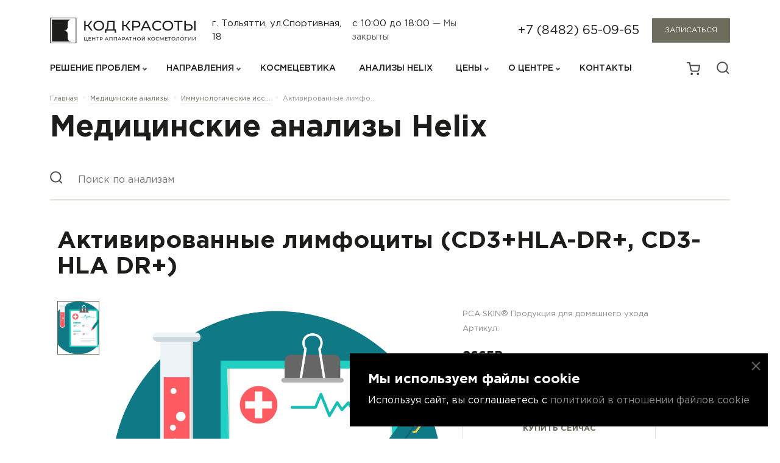

--- FILE ---
content_type: text/html; charset=UTF-8
request_url: https://bc.clinic/analysis_catalog/immunologicheskie-issledovaniya/aktivirovannye-limfotsity-cd3-hla-dr-cd3-hla-dr-/
body_size: 82252
content:
<!doctype html>
<html lang="ru">

<head>
	<meta http-equiv="Content-Type" content="text/html; charset=UTF-8" />
<meta name="keywords" content="Медицинские анализы, Хеликс, Helix, Общеклинические исследования, Биохимические исследования, Аллергологические исследования, Генетические исследования, Иммунологические исследования, Комплексные генетические исследования, Серологические и иммунохимические исследования, Молекулярная диагностика, Аутоиммунные заболевания, Микробиологические исследования, Исследования уровня гормонов и онкомаркеров" />
<meta name="description" content="Лабораторная служба Helix в партнерстве с центром косметологии Код Красоты" />
<link href="https://cdn.jsdelivr.net/npm/bootstrap@5.0.2/dist/css/bootstrap.min.css" type="text/css"  rel="stylesheet" />
<link href="https://unpkg.com/swiper/swiper-bundle.min.css" type="text/css"  rel="stylesheet" />
<link href="/bitrix/js/ui/design-tokens/dist/ui.design-tokens.css?171938677626358" type="text/css"  rel="stylesheet" />
<link href="/bitrix/js/ui/fonts/opensans/ui.font.opensans.css?16666853842555" type="text/css"  rel="stylesheet" />
<link href="/bitrix/js/main/popup/dist/main.popup.bundle.css?169036104129861" type="text/css"  rel="stylesheet" />
<link href="/bitrix/css/main/themes/blue/style.css?1659950260386" type="text/css"  rel="stylesheet" />
<link href="/local/templates/beauty_code/components/bitrix/catalog.search/analysis_catalog/style.css?1659950215163" type="text/css"  rel="stylesheet" />
<link href="/local/templates/beauty_code/components/bitrix/catalog/analysis_catalog/style.css?16599502151122" type="text/css"  rel="stylesheet" />
<link href="/local/templates/beauty_code/components/bitrix/catalog.element/analis/style.css?165995021524814" type="text/css"  rel="stylesheet" />
<link href="/local/templates/beauty_code/components/bitrix/catalog.element/analis/themes/blue/style.css?16599502151064" type="text/css"  rel="stylesheet" />
<link href="/local/templates/beauty_code/libs/owlcarousel/owl.carousel.min.css?16599502153351" type="text/css"  data-template-style="true"  rel="stylesheet" />
<link href="/local/templates/beauty_code/libs/owlcarousel/owl.theme.default.min.css?16599502151013" type="text/css"  data-template-style="true"  rel="stylesheet" />
<link href="/local/templates/beauty_code/css/style.css?1749153723283727" type="text/css"  data-template-style="true"  rel="stylesheet" />
<link href="/local/templates/beauty_code/components/bitrix/sale.basket.basket.line/basket_icons/style.css?16599502154470" type="text/css"  data-template-style="true"  rel="stylesheet" />
<link href="/local/templates/beauty_code/styles.css?1731509532787" type="text/css"  data-template-style="true"  rel="stylesheet" />
<script>if(!window.BX)window.BX={};if(!window.BX.message)window.BX.message=function(mess){if(typeof mess==='object'){for(let i in mess) {BX.message[i]=mess[i];} return true;}};</script>
<script>(window.BX||top.BX).message({"JS_CORE_LOADING":"Загрузка...","JS_CORE_NO_DATA":"- Нет данных -","JS_CORE_WINDOW_CLOSE":"Закрыть","JS_CORE_WINDOW_EXPAND":"Развернуть","JS_CORE_WINDOW_NARROW":"Свернуть в окно","JS_CORE_WINDOW_SAVE":"Сохранить","JS_CORE_WINDOW_CANCEL":"Отменить","JS_CORE_WINDOW_CONTINUE":"Продолжить","JS_CORE_H":"ч","JS_CORE_M":"м","JS_CORE_S":"с","JSADM_AI_HIDE_EXTRA":"Скрыть лишние","JSADM_AI_ALL_NOTIF":"Показать все","JSADM_AUTH_REQ":"Требуется авторизация!","JS_CORE_WINDOW_AUTH":"Войти","JS_CORE_IMAGE_FULL":"Полный размер"});</script>

<script src="/bitrix/js/main/core/core.js?1719386805498410"></script>

<script>BX.Runtime.registerExtension({"name":"main.core","namespace":"BX","loaded":true});</script>
<script>BX.setJSList(["\/bitrix\/js\/main\/core\/core_ajax.js","\/bitrix\/js\/main\/core\/core_promise.js","\/bitrix\/js\/main\/polyfill\/promise\/js\/promise.js","\/bitrix\/js\/main\/loadext\/loadext.js","\/bitrix\/js\/main\/loadext\/extension.js","\/bitrix\/js\/main\/polyfill\/promise\/js\/promise.js","\/bitrix\/js\/main\/polyfill\/find\/js\/find.js","\/bitrix\/js\/main\/polyfill\/includes\/js\/includes.js","\/bitrix\/js\/main\/polyfill\/matches\/js\/matches.js","\/bitrix\/js\/ui\/polyfill\/closest\/js\/closest.js","\/bitrix\/js\/main\/polyfill\/fill\/main.polyfill.fill.js","\/bitrix\/js\/main\/polyfill\/find\/js\/find.js","\/bitrix\/js\/main\/polyfill\/matches\/js\/matches.js","\/bitrix\/js\/main\/polyfill\/core\/dist\/polyfill.bundle.js","\/bitrix\/js\/main\/core\/core.js","\/bitrix\/js\/main\/polyfill\/intersectionobserver\/js\/intersectionobserver.js","\/bitrix\/js\/main\/lazyload\/dist\/lazyload.bundle.js","\/bitrix\/js\/main\/polyfill\/core\/dist\/polyfill.bundle.js","\/bitrix\/js\/main\/parambag\/dist\/parambag.bundle.js"]);
</script>
<script>BX.Runtime.registerExtension({"name":"fx","namespace":"window","loaded":true});</script>
<script>BX.Runtime.registerExtension({"name":"ui.design-tokens","namespace":"window","loaded":true});</script>
<script>BX.Runtime.registerExtension({"name":"ui.fonts.opensans","namespace":"window","loaded":true});</script>
<script>BX.Runtime.registerExtension({"name":"main.popup","namespace":"BX.Main","loaded":true});</script>
<script>BX.Runtime.registerExtension({"name":"popup","namespace":"window","loaded":true});</script>
<script type="extension/settings" data-extension="currency.currency-core">{"region":"ru"}</script>
<script>BX.Runtime.registerExtension({"name":"currency.currency-core","namespace":"BX.Currency","loaded":true});</script>
<script>BX.Runtime.registerExtension({"name":"currency","namespace":"window","loaded":true});</script>
<script>(window.BX||top.BX).message({"LANGUAGE_ID":"ru","FORMAT_DATE":"DD.MM.YYYY","FORMAT_DATETIME":"DD.MM.YYYY HH:MI:SS","COOKIE_PREFIX":"BITRIX_SM","SERVER_TZ_OFFSET":"10800","UTF_MODE":"Y","SITE_ID":"s1","SITE_DIR":"\/","USER_ID":"","SERVER_TIME":1769274165,"USER_TZ_OFFSET":0,"USER_TZ_AUTO":"Y","bitrix_sessid":"47440641940519e3041148f6faa9c406"});</script>


<script src="/bitrix/js/main/core/core_fx.js?165995021816888"></script>
<script src="https://code.jquery.com/jquery-3.5.1.min.js"></script>
<script src="https://cdn.jsdelivr.net/npm/bootstrap@5.0.2/dist/js/bootstrap.bundle.min.js"></script>
<script src="/bitrix/js/main/popup/dist/main.popup.bundle.js?1719386637117034"></script>
<script src="/bitrix/js/currency/currency-core/dist/currency-core.bundle.js?17193866798800"></script>
<script src="/bitrix/js/currency/core_currency.js?17193866791181"></script>
<script src="/bitrix/js/yandex.metrika/script.js?16916638866603"></script>
<script type="text/javascript">
					(function () {
						"use strict";

						var counter = function ()
						{
							var cookie = (function (name) {
								var parts = ("; " + document.cookie).split("; " + name + "=");
								if (parts.length == 2) {
									try {return JSON.parse(decodeURIComponent(parts.pop().split(";").shift()));}
									catch (e) {}
								}
							})("BITRIX_CONVERSION_CONTEXT_s1");

							if (cookie && cookie.EXPIRE >= BX.message("SERVER_TIME"))
								return;

							var request = new XMLHttpRequest();
							request.open("POST", "/bitrix/tools/conversion/ajax_counter.php", true);
							request.setRequestHeader("Content-type", "application/x-www-form-urlencoded");
							request.send(
								"SITE_ID="+encodeURIComponent("s1")+
								"&sessid="+encodeURIComponent(BX.bitrix_sessid())+
								"&HTTP_REFERER="+encodeURIComponent(document.referrer)
							);
						};

						if (window.frameRequestStart === true)
							BX.addCustomEvent("onFrameDataReceived", counter);
						else
							BX.ready(counter);
					})();
				</script>
            <script type="text/javascript">
                window.dataLayerName = 'dataLayer';
                var dataLayerName = window.dataLayerName;
            </script>
            <!-- Yandex.Metrika counter -->
            <script type="text/javascript">
                (function (m, e, t, r, i, k, a) {
                    m[i] = m[i] || function () {
                        (m[i].a = m[i].a || []).push(arguments)
                    };
                    m[i].l = 1 * new Date();
                    k = e.createElement(t), a = e.getElementsByTagName(t)[0], k.async = 1, k.src = r, a.parentNode.insertBefore(k, a)
                })
                (window, document, "script", "https://mc.yandex.ru/metrika/tag.js", "ym");

                ym("90909899", "init", {
                    clickmap: true,
                    trackLinks: true,
                    accurateTrackBounce: true,
                    webvisor: true,
                    ecommerce: dataLayerName,
                    params: {
                        __ym: {
                            "ymCmsPlugin": {
                                "cms": "1c-bitrix",
                                "cmsVersion": "24.0",
                                "pluginVersion": "1.0.8",
                                'ymCmsRip': 1305819518                            }
                        }
                    }
                });

                document.addEventListener("DOMContentLoaded", function() {
                                    });

            </script>
            <!-- /Yandex.Metrika counter -->
                    <script type="text/javascript">
            window.counters = ["90909899"];
        </script>
        
<meta charset='UTF-8'>
<meta http-equiv='X-UA-Compatible' content='ie=edge'>
<meta name='viewport' content='width=device-width,user-scalable=no,initial-scale=1,maximum-scale=1,minimum-scale=1'>
<script>window[window.dataLayerName] = window[window.dataLayerName] || [];</script>



<script src="/local/templates/beauty_code/libs/owlcarousel/owl.carousel.min.js?165995021544342"></script>
<script src="/local/templates/beauty_code/js/script.js?172899942117103"></script>
<script src="/local/templates/beauty_code/js/slide.js?16667938678285"></script>
<script src="/local/templates/beauty_code/js/catalog.js?16599502152057"></script>
<script src="/local/templates/beauty_code/js/basket.js?1659950215492"></script>
<script src="/local/templates/beauty_code/js/modal.js?16599502151805"></script>
<script src="/local/templates/beauty_code/js/subscribe.js?1664801665825"></script>
<script src="/local/templates/beauty_code/components/bitrix/sale.basket.basket.line/basket_icons/script.js?16599502155335"></script>
<script src="/local/templates/beauty_code/components/bitrix/catalog.element/analis/script.js?165995021589278"></script>
<script>var _ba = _ba || []; _ba.push(["aid", "019cbe2696990ebadf188085a2aa062b"]); _ba.push(["host", "bc.clinic"]); _ba.push(["ad[ct][item]", "[base64]"]);_ba.push(["ad[ct][user_id]", function(){return BX.message("USER_ID") ? BX.message("USER_ID") : 0;}]);_ba.push(["ad[ct][recommendation]", function() {var rcmId = "";var cookieValue = BX.getCookie("BITRIX_SM_RCM_PRODUCT_LOG");var productId = 2578;var cItems = [];var cItem;if (cookieValue){cItems = cookieValue.split(".");}var i = cItems.length;while (i--){cItem = cItems[i].split("-");if (cItem[0] == productId){rcmId = cItem[1];break;}}return rcmId;}]);_ba.push(["ad[ct][v]", "2"]);(function() {var ba = document.createElement("script"); ba.type = "text/javascript"; ba.async = true;ba.src = (document.location.protocol == "https:" ? "https://" : "http://") + "bitrix.info/ba.js";var s = document.getElementsByTagName("script")[0];s.parentNode.insertBefore(ba, s);})();</script>


	<!--        <link rel="shortcut icon" type="image/x-icon" href="-->	<!--favicon.ico"/>-->
    <link rel="icon" type="image/png" sizes="192x192" href="/images/fav/android-chrome-192x192.png">
    <link rel="icon" type="image/png" sizes="512x512" href="/images/fav/android-chrome-512x512.png">
    <link rel="apple-touch-icon" href="/images/fav/apple-touch-icon.png">
    <link rel="icon" type="image/png" sizes="16x16" href="/images/fav/favicon-16x16.png">
    <link rel="icon" type="image/png" sizes="32x32" href="/images/fav/favicon-32x32.png">
    <link rel="shortcut icon" href="/images/fav/favicon.ico" type="image/x-icon">
    <link rel="manifest" href="/images/fav/site.webmanifest">
	<title>Активированные лимфоциты (CD3+HLA-DR+, CD3-HLA DR+)</title>
	<meta name="zen-verification" content="69O1KnMOUegYrHeqC9EAbV1kKurYCJM4XkM6ByqdBjMiRpBwxmCP1f6PBAFEf5sl" />
	</head>
<div id="panel"></div>
<!-- <div class="warning">
	<div class="text">сайт в стадии наполнения контентом</div>
</div> -->

<body>
	<div class="overlay-catalog-menu"></div>
	<header >
		<div class="container">
			<div class="top_header">
				<div class="logo_block">
					<a href="/"><img src="/local/templates/beauty_code/img/logo.svg" alt=""></a>
				</div>
				<div class="address_time">
					<div class="address">г. Тольятти, ул.Спортивная, 18</div>
					<div class="time">с 10:00 до 18:00 <span class="grey_text">— Мы закрыты</span> </div>				</div>
				<div class="phone_button">
					<div class="phone"><a href="tel:+78482650965">+7 (8482) 65-09-65</a></div>
					<div class="btn_block">
						<button class="btn_grey enroll_button">Записаться</button>
					</div>
				</div>
				<div class="right_mobile">
					<div class="icons search"><a href="/search"><img src="/local/templates/beauty_code/img/icons/search.svg" alt=""></a></div>
					<div class="icons phone"><a href="tel:+78482712206"><img src="/local/templates/beauty_code/img/icons/phone-call.svg" alt=""></a></div>
					<div class="icons">
						<script>
var bx_basketFKauiI = new BitrixSmallCart;
</script>

<span id="bx_basketFKauiI" class="bx-basket bx-opener card_block_template" >
    <!--'start_frame_cache_bx_basketFKauiI'-->
        			<a href="/basket/">
                <img src="/local/templates/beauty_code/img/icons/card.svg" alt="card">
                <img src="/local/templates/beauty_code/img/icons/cart_hover.svg" class="hover_icons" alt="">
                <span class="card_num" style="display:none"></span>
            </a>

            <style>
    .card_num{
        position: absolute;
        top: -6px;
        right: -3px;
        background: #6C6D5D;
        width: 22px;
        height: 22px;
        border: 2px solid white;
        font-size: 12px;
        color:  #FFFFFF;
        border-radius: 50%;
        display: flex;
        align-items: center;
        justify-content: center;
    }
    .card_num:hover{
        background: #6C6D5D;
    }
    .card_block_template{
        position: relative;
    }
</style>

<!--'end_frame_cache_bx_basketFKauiI'--></span>
<script type="text/javascript">
	bx_basketFKauiI.siteId       = 's1';
	bx_basketFKauiI.cartId       = 'bx_basketFKauiI';
	bx_basketFKauiI.ajaxPath     = '/bitrix/components/bitrix/sale.basket.basket.line/ajax.php';
	bx_basketFKauiI.templateName = 'basket_icons';
	bx_basketFKauiI.arParams     =  {'HIDE_ON_BASKET_PAGES':'N','PATH_TO_AUTHORIZE':'/login/','PATH_TO_BASKET':'/basket/','PATH_TO_ORDER':'/personal/order/make/','PATH_TO_PERSONAL':'/personal/','PATH_TO_PROFILE':'/personal/','PATH_TO_REGISTER':'/login/','POSITION_FIXED':'N','SHOW_AUTHOR':'N','SHOW_EMPTY_VALUES':'N','SHOW_NUM_PRODUCTS':'Y','SHOW_PERSONAL_LINK':'N','SHOW_PRODUCTS':'N','SHOW_REGISTRATION':'N','SHOW_TOTAL_PRICE':'N','COMPONENT_TEMPLATE':'basket_icons','CACHE_TYPE':'A','SHOW_DELAY':'Y','SHOW_NOTAVAIL':'Y','SHOW_IMAGE':'Y','SHOW_PRICE':'Y','SHOW_SUMMARY':'Y','POSITION_VERTICAL':'top','POSITION_HORIZONTAL':'right','MAX_IMAGE_SIZE':'70','AJAX':'N','~HIDE_ON_BASKET_PAGES':'N','~PATH_TO_AUTHORIZE':'/login/','~PATH_TO_BASKET':'/basket/','~PATH_TO_ORDER':'/personal/order/make/','~PATH_TO_PERSONAL':'/personal/','~PATH_TO_PROFILE':'/personal/','~PATH_TO_REGISTER':'/login/','~POSITION_FIXED':'N','~SHOW_AUTHOR':'N','~SHOW_EMPTY_VALUES':'N','~SHOW_NUM_PRODUCTS':'Y','~SHOW_PERSONAL_LINK':'N','~SHOW_PRODUCTS':'N','~SHOW_REGISTRATION':'N','~SHOW_TOTAL_PRICE':'N','~COMPONENT_TEMPLATE':'basket_icons','~CACHE_TYPE':'A','~SHOW_DELAY':'Y','~SHOW_NOTAVAIL':'Y','~SHOW_IMAGE':'Y','~SHOW_PRICE':'Y','~SHOW_SUMMARY':'Y','~POSITION_VERTICAL':'top','~POSITION_HORIZONTAL':'right','~MAX_IMAGE_SIZE':'70','~AJAX':'N','cartId':'bx_basketFKauiI'}; // TODO \Bitrix\Main\Web\Json::encode
	bx_basketFKauiI.closeMessage = 'Скрыть';
	bx_basketFKauiI.openMessage  = 'Раскрыть';
	bx_basketFKauiI.activate();
</script>					</div>
					<div class="icons up_menu"><img src="/local/templates/beauty_code/img/icons/burger.svg" alt=""></div>
					<div class="icons close_menu"><img src="/local/templates/beauty_code/img/icons/close_burger.svg" alt="">
					</div>
				</div>
			</div>
			<div class="bottom_header">
				<div class="nav_menu">
					<div class="my_row">
						<div class="my_coll">
							<div class="items">
								<div class="click_menu_down_up">
									<div class="link"><a>Решение проблем</a></div>
									<div class="arrow menu_down_up_arrow"></div>
								</div>

								<div class="down_menu_block_one down_menu_block" style="display: none">
									<div class="container">
										<div class="down_menu_block_one_inner">
											<!--<div class="title mobile_look_menu"><a href="/solution_of_problems/">Решение проблем</a></div>-->
											<ul>
																									<li class=""><a href="/solution_of_problems/fotostarenie-kozhi/">Фотостарение кожи</a>
													</li>
																										<li class=""><a href="/solution_of_problems/lechenie-akne-i-postakne/">Лечение акне и постакне</a>
													</li>
																										<li class=""><a href="/solution_of_problems/udalenie-sosudistoy-patologii/">Удаление сосудистой патологии</a>
													</li>
																										<li class=""><a href="/solution_of_problems/udalenie-novoobrazovaniy/">Удаление новообразований</a>
													</li>
																										<li class=""><a href="/solution_of_problems/korrektsiya-navisshego-veka/">Коррекция нависшего века</a>
													</li>
																										<li class=""><a href="/solution_of_problems/korrektsiya-temnykh-krugov-pod-glazami/">Коррекция темных кругов под глазами</a>
													</li>
																										<li class=""><a href="/solution_of_problems/udalenie-nezhelatelnykh-volos/">Удаление нежелательных волос</a>
													</li>
																										<li class="view_all_item"><a href="/solution_of_problems/rasshirenye-pory/">Расширеные поры</a>
													</li>
																										<li class="view_all_item"><a href="/solution_of_problems/starenie-kozhi/">Старение кожи</a>
													</li>
																										<li class="view_all_item"><a href="/solution_of_problems/podtyazhka-kozhi-na-litse-i-tele/">Дряблость кожи</a>
													</li>
																										<li class="view_all_item"><a href="/solution_of_problems/udalenie-pigmentnykh-pyaten-na-litse-i-tele/">Удаление пигментных пятен на лице и теле</a>
													</li>
																										<li class="view_all_item"><a href="/solution_of_problems/uluchshenie-tsveta-litsa/">Улучшение цвета лица</a>
													</li>
																										<li class="view_all_item"><a href="/solution_of_problems/oteki-na-litse-i-tele/">Отеки на лице и теле</a>
													</li>
																										<li class="view_all_item"><a href="/solution_of_problems/korrektsiya-morshchin/">Коррекция морщин</a>
													</li>
																										<li class="view_all_item"><a href="/solution_of_problems/udalenie-rubtsov-i-striy/">Удаление рубцов и стрий</a>
													</li>
																										<li class="view_all_item"><a href="/solution_of_problems/korrektsiya-ovala-litsa/">Коррекция овала лица</a>
													</li>
																										<li class="view_all_item"><a href="/solution_of_problems/korrektsiya-nosogubnykh-skladok/">Коррекция носогубных складок</a>
													</li>
																										<li class="view_all_item"><a href="/solution_of_problems/korrektsiya-lokalnykh-zhirovykh-otlozheniy/">Коррекция локальных жировых отложений</a>
													</li>
																										<li class="view_all_item"><a href="/solution_of_problems/gipergidroz/">Гипергидроз</a>
													</li>
																										<li class="view_all_item"><a href="/solution_of_problems/korrektsiya-formy-i-obema-gub/">Коррекция формы и объема губ</a>
													</li>
																										<li class="view_all_item"><a href="/solution_of_problems/lechenie-tsellyulita/">Лечение целлюлита</a>
													</li>
																										<li class="view_all_item"><a href="/solution_of_problems/uvlazhnenie-kozhi-litsa/">Увлажнение кожи лица</a>
													</li>
																										<li class="view_all_item"><a href="/solution_of_problems/vypadenie-volos/">Выпадение волос</a>
													</li>
																									<li class="see_all">Смотреть все</li>
											</ul>
										</div>
									</div>
									<div class="bg_dark_menu"></div>
								</div>
							</div>
						</div>
						<div class="my_coll">
							<div class="items">
								<div class="click_menu_down_up">
									<div class="link"><a>направления</a></div>
									<div class="arrow menu_down_up_arrow"></div>
								</div>

								<div class="down_menu_block_two down_menu_block" style="display: none">
									<div class="container">
										<div class="down_menu_block_two_inner">
																																																<div class="coll_block">
																												<a href="/directions#apparatnaya-kosmetologiya" class="title mobile_look">Аппаратная косметология</a>
																													<div class="list">
																<!--   <div class="list"> -->
																	<a href="/directions/lazernoe-co2-udalenie-novoobrazovaniy/">Лазерное CO2 удаление новообразований</a>
																</div>
																															<div class="list">
																<!--   <div class="list"> -->
																	<a href="/directions/mikroigolchatyy-rf-lifting-scarlet-s/">Микроигольчатый RF-лифтинг Scarlet S</a>
																</div>
																															<div class="list">
																<!--   <div class="list"> -->
																	<a href="/directions/mikroigolchatyy-multiimpulsnyy-sylfirm-x/">Микроигольчатый мультиимпульс SylfirmX</a>
																</div>
																															<div class="list">
																<!--   <div class="list"> -->
																	<a href="/directions/fotoomolozhenie-bbl/">Фототерапия BBL</a>
																</div>
																															<div class="list">
																<!--   <div class="list"> -->
																	<a href="/directions/fototerapiya-bbl-forever-young/">Фототерапия BBL Forever Young</a>
																</div>
																															<div class="list">
																<!--   <div class="list"> -->
																	<a href="/directions/fototerapiya-bbl-forever-clear/">Фототерапия BBL Forever Clear</a>
																</div>
																															<div class="list">
																<!--   <div class="list"> -->
																	<a href="/directions/goryachiy-lifting-skin-tyte/">Инфракрасный термолифтинг Skin Tyte II</a>
																</div>
																															<div class="list">
																<!--   <div class="list"> -->
																	<a href="/directions/gidropiling-ukhod-profacial/">Гидропилинг + уход Profacial</a>
																</div>
																															<div class="list">
																<!--   <div class="list"> -->
																	<a href="/directions/smas-lifting-ultraformer-III/">SMAS-лифтинг Ultraformer III</a>
																</div>
																															<div class="list">
																<!--   <div class="list"> -->
																	<a href="/directions/lazernoe-omolozhenie-venezia-lift/">Лазерное омоложение Slim Evolution II</a>
																</div>
																															<div class="list">
																<!--   <div class="list"> -->
																	<a href="/directions/lazernaya-shlifovka-erbiem/">Лазерная шлифовка Zoom Scan</a>
																</div>
																															<div class="list">
																<!--   <div class="list"> -->
																	<a href="/directions/fraktsionnoe-omolozhenie-erbievym-lazerom/">Лазерное омоложение ProFractional </a>
																</div>
																															<div class="list">
																<!--   <div class="list"> -->
																	<a href="/directions/lazernyy-lipoliz-icoonelaser/">Аппаратный массаж 3в1 Icoone Laser</a>
																</div>
																															<div class="list">
																<!--   <div class="list"> -->
																	<a href="/directions/kletochnyy-detoks-heleo4/">Клеточный детокс Heleo4</a>
																</div>
																															<div class="list">
																<!--   <div class="list"> -->
																	<a href="/directions/omolozhenie-heleo4-pro-led-new/">Омоложение кожи Heleo4 PRO LED</a>
																</div>
																															<div class="list">
																<!--   <div class="list"> -->
																	<a href="/directions/diagnostika-kozhi-na-apparate-visia/">Диагностика кожи на аппарате VISIA</a>
																</div>
																															<div class="list">
																<!--   <div class="list"> -->
																	<a href="/directions/fotoepilyatsiya-bbl/">Фотоэпиляция BBL Forever Bare</a>
																</div>
																															<div class="list">
																<!--   <div class="list"> -->
																	<a href="/directions/terapiya-slim-up-ultra-new/">Терапия тела Slim Up Ultra</a>
																</div>
																																																																												</div>
																																																																		<div class="coll_block">
																												<a href="/directions#inektsionnaya-kosmetologiya" class="title mobile_look">Инъекционная косметология</a>
																													<div class="list">
																<!--   <div class="list"> -->
																	<a href="/directions/biorevitalizatsiya/">Биоревитализация</a>
																</div>
																															<div class="list">
																<!--   <div class="list"> -->
																	<a href="/directions/bioreparatsiya/">Биорепарация</a>
																</div>
																															<div class="list">
																<!--   <div class="list"> -->
																	<a href="/directions/botoks/">Ботулинотерапия</a>
																</div>
																															<div class="list">
																<!--   <div class="list"> -->
																	<a href="/directions/korrektsiya-formy-i-obema-gub/">Коррекция формы и объема губ</a>
																</div>
																															<div class="list">
																<!--   <div class="list"> -->
																	<a href="/directions/konturnaya-plastika-litsa/">Контурная пластика</a>
																</div>
																															<div class="list">
																<!--   <div class="list"> -->
																	<a href="/directions/mezoniti/">Мезонити</a>
																</div>
																															<div class="list">
																<!--   <div class="list"> -->
																	<a href="/directions/redermalizatsiya/">Редермализация</a>
																</div>
																															<div class="list">
																<!--   <div class="list"> -->
																	<a href="/directions/prp-terapiya/">PRP-терапия</a>
																</div>
																															<div class="list">
																<!--   <div class="list"> -->
																	<a href="/directions/intralipoterapiya/">Интралипотерапия</a>
																</div>
																															<div class="list">
																<!--   <div class="list"> -->
																	<a href="/directions/mezoterapiya/">Мезотерапия</a>
																</div>
																															<div class="list">
																<!--   <div class="list"> -->
																	<a href="/directions/kollagenoterapiya/">Коллагенотерапия</a>
																</div>
																																																																												</div>
																																																																		<div class="coll_block">
																												<a href="/directions#terapevticheskaya-kosmetologiya" class="title mobile_look">Гинекология</a>
																													<div class="list">
																<!--   <div class="list"> -->
																	<a href="/directions/lazernoe-intimnoe-omolozhenie/">Лазерное интимное омоложение V-lase</a>
																</div>
																															<div class="list">
																<!--   <div class="list"> -->
																	<a href="/directions/intimnoe-otbelivanie/">Интимное отбеливание</a>
																</div>
																															<div class="list">
																<!--   <div class="list"> -->
																	<a href="/directions/intimnaya-konturnaya-plastika/">Интимная контурная пластика</a>
																</div>
																															<div class="list">
																<!--   <div class="list"> -->
																	<a href="/directions/intimnaya-plazmoterapiya/">Интимная плазмотерапия</a>
																</div>
																															<div class="list">
																<!--   <div class="list"> -->
																	<a href="/directions/platsentarnaya-terapiya-melsmon/">Плацентарная терапия Мэлсмон</a>
																</div>
																																																																												</div>
																																																																		<div class="coll_block">
																												<a href="/directions#muzhskaya-kosmetologiya" class="title mobile_look">Мужская косметология</a>
																													<div class="list">
																<!--   <div class="list"> -->
																	<a href="/directions/programma-omolozheniya/">Программа омоложения</a>
																</div>
																															<div class="list">
																<!--   <div class="list"> -->
																	<a href="/directions/ustranenie-vtorogo-podborodka-/">Устранение второго подбородка </a>
																</div>
																															<div class="list">
																<!--   <div class="list"> -->
																	<a href="/directions/lechenie-vypadeniya-volos/">Лечение выпадения волос</a>
																</div>
																															<div class="list">
																<!--   <div class="list"> -->
																	<a href="/directions/lechenie-gipergidroza-povyshennaya-potlivost/">Лечение гипергидроза (повышенной потливости)</a>
																</div>
																																																																																																																	<a href="/directions#trikhologiya" class="title mobile_look">Трихология</a>
																													<div class="list">
																<!--   <div class="list"> -->
																	<a href="/directions/mikroigolchatyy-rf-lifting-scarlet-s-ot-vypadeniya-volos/">Микроигольчатый RF-лифтинг Scarlet S для роста волос</a>
																</div>
																															<div class="list">
																<!--   <div class="list"> -->
																	<a href="/directions/mezoterapiya-volosistoy-chasti-golovy/">Мезотерапия кожи головы</a>
																</div>
																															<div class="list">
																<!--   <div class="list"> -->
																	<a href="/directions/prp-terapiya-kozhi-golovy/">PRP-терапия кожи головы</a>
																</div>
																																																														<div class="title padding_top"><a href="/directions/">Перейти в
																раздел</a></div>
																																													</div>
																																										</div>
												</div>
												<div class="bg_dark_menu"></div>

											</div>
										</div>
									</div>
									<div class="my_coll">
										<div class="items">
											<div class="link"><a href="/сosmeceuticals/">КОСМЕЦЕВТИКА</a></div>
										</div>
									</div>
									<div class="my_coll">
										<div class="items">
											<div class="link"><a href="/analysis_catalog/">Анализы Helix</a></div>
										</div>
									</div>
									<div class="my_coll">
										<div class="items">
											<div class="click_menu_down_up">
												<div class="link"><a>ЦЕНЫ</a></div>
												<div class="arrow menu_down_up_arrow"></div>
											</div>
											<div class="down_menu_block_three down_menu_block" style="display: none">
												<div class="bg_dark_menu"></div>
												<div class="down_menu_block_three_inner">
													<div class="list">
														<a href="/prices_for_basic_services/">Цены на основные услуги</a>
													</div>
													<div class="list">
														<a href="/сosmeceuticals/sales">Скидки космецевтика</a>
													</div>
													<div class="list">
														<a href="/promotions/">Акции</a>
													</div>

												</div>
											</div>
										</div>
									</div>
									<div class="my_coll">
										<div class="items">
											<div class="click_menu_down_up">
												<div class="link"><a>О ЦЕНТРЕ</a></div>
												<div class="arrow menu_down_up_arrow"></div>
											</div>
											<div class="down_menu_block_three down_menu_block" style="display: none">
												<div class="bg_dark_menu"></div>
												<div class="down_menu_block_three_inner">
													<div class="list">
														<a href="/about/">О центре</a>
													</div>
													<div class="list">
														<a href="/about/team_o_professionals/">Команда</a>
													</div>
													<div class="list">
														<a href="/about/equipment/">Оборудование</a>
													</div>
													<div class="list">
														<a href="/about/reviews/">Отзывы</a>
													</div>
													<div class="list">
														<a href="/about/documents/">Лицензии / документы</a>
													</div>	
													<div class="list">
														<a href="/blog/">Блог</a>
													</div>
												</div>
											</div>
										</div>
									</div>
									<div class="my_coll">
										<div class="items">
											<div class="link"><a href="/contacts/">Контакты</a></div>
										</div>
									</div>
								</div>
								<div class="address_time">
									<div class="address">г. Тольятти, ул.Спортивная, 18</div>
									<div class="time">пн-пт: с 9:00 до 20:00<br>
сб: с 10:00 до 18:00<br>
вс: выходной<br>									<span class="grey_text">
																				Мы закрыты
										</span>
									</div>
								</div>
								<div class="phone_button">
									<div class="phone"><a href="tel:+78482650965">+7 (8482) 65-09-65</a></div>
									<div class="btn_block">
										<button class="btn_grey">ЗАПИсаться на приём</button>
									</div>
								</div>
							</div>
							<div class="icons_card_search_profile">
					<!-- <a href="" class="icons">
						<img src="/local/templates/beauty_code/img/icons/profile.svg" alt="profile">
						<img src="/local/templates/beauty_code/img/icons/profile_hover.svg" class="hover_icons" alt="">
					</a> -->
					<script>
var bx_basketT0kNhm = new BitrixSmallCart;
</script>

<span id="bx_basketT0kNhm" class="bx-basket bx-opener card_block_template" >
    <!--'start_frame_cache_bx_basketT0kNhm'-->
        			<a href="/basket/">
                <img src="/local/templates/beauty_code/img/icons/card.svg" alt="card">
                <img src="/local/templates/beauty_code/img/icons/cart_hover.svg" class="hover_icons" alt="">
                <span class="card_num" style="display:none"></span>
            </a>

            <style>
    .card_num{
        position: absolute;
        top: -6px;
        right: -3px;
        background: #6C6D5D;
        width: 22px;
        height: 22px;
        border: 2px solid white;
        font-size: 12px;
        color:  #FFFFFF;
        border-radius: 50%;
        display: flex;
        align-items: center;
        justify-content: center;
    }
    .card_num:hover{
        background: #6C6D5D;
    }
    .card_block_template{
        position: relative;
    }
</style>

<!--'end_frame_cache_bx_basketT0kNhm'--></span>
<script type="text/javascript">
	bx_basketT0kNhm.siteId       = 's1';
	bx_basketT0kNhm.cartId       = 'bx_basketT0kNhm';
	bx_basketT0kNhm.ajaxPath     = '/bitrix/components/bitrix/sale.basket.basket.line/ajax.php';
	bx_basketT0kNhm.templateName = 'basket_icons';
	bx_basketT0kNhm.arParams     =  {'HIDE_ON_BASKET_PAGES':'N','PATH_TO_AUTHORIZE':'/login/','PATH_TO_BASKET':'/basket/','PATH_TO_ORDER':'/personal/order/make/','PATH_TO_PERSONAL':'/personal/','PATH_TO_PROFILE':'/personal/','PATH_TO_REGISTER':'/login/','POSITION_FIXED':'N','SHOW_AUTHOR':'N','SHOW_EMPTY_VALUES':'N','SHOW_NUM_PRODUCTS':'Y','SHOW_PERSONAL_LINK':'N','SHOW_PRODUCTS':'N','SHOW_REGISTRATION':'N','SHOW_TOTAL_PRICE':'N','COMPONENT_TEMPLATE':'basket_icons','CACHE_TYPE':'A','SHOW_DELAY':'Y','SHOW_NOTAVAIL':'Y','SHOW_IMAGE':'Y','SHOW_PRICE':'Y','SHOW_SUMMARY':'Y','POSITION_VERTICAL':'top','POSITION_HORIZONTAL':'right','MAX_IMAGE_SIZE':'70','AJAX':'N','~HIDE_ON_BASKET_PAGES':'N','~PATH_TO_AUTHORIZE':'/login/','~PATH_TO_BASKET':'/basket/','~PATH_TO_ORDER':'/personal/order/make/','~PATH_TO_PERSONAL':'/personal/','~PATH_TO_PROFILE':'/personal/','~PATH_TO_REGISTER':'/login/','~POSITION_FIXED':'N','~SHOW_AUTHOR':'N','~SHOW_EMPTY_VALUES':'N','~SHOW_NUM_PRODUCTS':'Y','~SHOW_PERSONAL_LINK':'N','~SHOW_PRODUCTS':'N','~SHOW_REGISTRATION':'N','~SHOW_TOTAL_PRICE':'N','~COMPONENT_TEMPLATE':'basket_icons','~CACHE_TYPE':'A','~SHOW_DELAY':'Y','~SHOW_NOTAVAIL':'Y','~SHOW_IMAGE':'Y','~SHOW_PRICE':'Y','~SHOW_SUMMARY':'Y','~POSITION_VERTICAL':'top','~POSITION_HORIZONTAL':'right','~MAX_IMAGE_SIZE':'70','~AJAX':'N','cartId':'bx_basketT0kNhm'}; // TODO \Bitrix\Main\Web\Json::encode
	bx_basketT0kNhm.closeMessage = 'Скрыть';
	bx_basketT0kNhm.openMessage  = 'Раскрыть';
	bx_basketT0kNhm.activate();
</script>					<a href="/search/" class="icons">
						<img src="/local/templates/beauty_code/img/icons/search.svg" alt="search">
						<img src="/local/templates/beauty_code/img/icons/search_hover.svg" class="hover_icons" alt="">
					</a>
				</div>

			</div>
		</div>


	</header><div class="breadcrumbs">
<div class="container">
<div class="breadcrumbs_inner"><link href="/bitrix/css/main/font-awesome.css?165995026028777" type="text/css" rel="stylesheet" />
<a href="/" title="главная" itemprop="item">Главная</a><span class="dot">&#8226;</span><a href="/analysis_catalog/" title="Медицинские анализы" itemprop="item">Медицинские анализы</a><span class="dot">&#8226;</span><a href="/analysis_catalog/immunologicheskie-issledovaniya/" title="Иммунологические исс..." itemprop="item">Иммунологические исс...</a><span class="dot">&#8226;</span><span>Активированные лимфо...</span></div></div></div>

    <div class="cosmeceuticals_catalog_title">
        <div class="container">
            <div class="title_block">
                <h1>Медицинские анализы Helix</h1>
            </div>
        </div>
    </div>
<div class="search_by_analyzes">
    <div class="container">
        <div class="search_by_analyzes_inner">
            <form action="" method="get">
                <div class="form_search_inner">
                                            <input type="text" name="q" value=""
                               placeholder="Поиск по анализам"/>
                                        <div class="icons"><img src="/local/templates/beauty_code/img/icons/search.svg" alt=""></div>
                    &nbsp;<input type="submit" value="Искать" style="display: none"/>
                    <input type="hidden" name="how" value="r"/>
                                    </div>
            </form>
        </div>
    </div>
</div>
    <div class="analyzes_catalog" >
        <div class="container">
            <div class="analyzes_catalog_inner">
                <div class="filters_mobile">
                    <div class="icons"><img src="/local/templates/beauty_code/img/icons/filters_icons_mobile.svg"
                                            alt=""></div>
                    <div class="text">Все категории</div>
                </div>
                
                
	<div class='col-xs-12'>
		

<div class="cosmeceuticals_detail_catalog_title">
    <div class="container">
        <div class="title_block">
            <h1>Активированные лимфоциты (CD3+HLA-DR+, CD3-HLA DR+)</h1>
        </div>
    </div>
</div>
<div class="cosmeceuticals_detail bx-blue" id="bx_117848907_2578">
    <div class="container">
        <div class="cosmeceuticals_detail_inner">
            <div class="img_block" id="bx_117848907_2578_big_slider">
                <div thumbsslider="" class="min_img swiper mySwiper">
                    <div class="min_img_slide swiper-wrapper">
                        <div class="min_img_coll swiper-slide">
                                                     <div class="items"
                         style="background-image: url('/include/nophoto_analis.png')"></div>
                     </div>

                </div>
            </div>
            <div class="big_img swiper mySwiper2">
                <div class="big_img_inner swiper-wrapper">
                    <div class="swiper-slide">
                        <div class="items"
                        style="background-image:url('/include/nophoto_analis.png'); background-size: contain ;background-repeat: no-repeat;"></div>
                    </div>

                </div>
            </div>
            <div class="product-item-detail-slider-images-container" data-entity="images-container"
            style="display: none"></div>
        </div>
        <div class="info_product">
            <div class="grey_text">
                <p>РСА SKIN® Продукция для домашнего ухода</p>
                <p>Артикул: </p>
            </div>
            <div class="price_title">2665P</div>
            <div class="card_plus">
                <div class="quantity_block">
                    <div class="minus quantity_items" id="bx_117848907_2578_quant_down">-</div>
                    <input class="num quantity_items" id="bx_117848907_2578_quantity"
                    value="1" type="number">
                    <div class="plus quantity_items" id="bx_117848907_2578_quant_up">+</div>
                </div>
                <div class="btn_block">
                    <input class="basket_true" type="button" id="ADD_BASKET_MY" value="В корзину">
                </div>
            </div>
            <div class="btn_basket" id="bx_117848907_2578_basket_actions">
                <button class="btn_grey_bottom" id="bx_117848907_2578_buy_link">купить сейчас</button>
            </div>
            <div class="available_in_stock">
                <img src="/local/templates/beauty_code/img/available_in_stock.svg" alt="">
            </div>

            <div class="product-item-detail-info-container">

            </div>
        </div>
        <div class="product-item-detail-price-current"
        id="bx_117848907_2578_price" style="display: none">
    </div>
</div>
</div>
</div>

<div class="specifications">
    <div class="container">
     <div class="specifications_inner">
      <p>Исследование включает в себя определение абсолютных и относительных значений субпопуляций лимфоцитов &#40;Т, В, NK клетки&#41;, экспрессирующих поверхностный маркер активации HLA-DR. Рекомендуется к назначению для контроля показателей клеточного звена иммунной системы в динамике после комплексного иммунологического обследования.<br />
Синонимы русские<br />
Иммунофенотипирование, клеточный иммунитет, многоцветный клеточный анализ методом проточной цитометрии, маркер активации лимфоцитов.<br />
Синонимы английские<br />
Human Immune System, Immunophenotyping, Multicolor Flow Cytometry Cell Analysis, Human Leukocyte  Differentiation Antigens, HLA-DR activation marker.<br />
Метод исследования<br />
Проточная цитометрия.<br />
Какой биоматериал можно использовать для исследования?<br />
Венозную кровь.<br />
Как правильно подготовиться к исследованию?<br />
<br />
Исключить из рациона алкоголь в течение 24 часов до исследования.<br />
Детям в возрасте до 1 года не принимать пищу в течение 30-40 минут до исследования.<br />
Детям в возрасте от 1 до 5 лет не принимать пищу в течение 2-3 часов до исследования.<br />
Не принимать пищу в течение 12 часов до исследования, можно пить чистую негазированную воду.<br />
Полностью исключить &#40;по согласованию с врачом&#41; прием лекарственных препаратов в течение 24 часов перед исследованием.<br />
Исключить физическое и эмоциональное перенапряжение в течение 24 часов до исследования.<br />
Не курить в течение 30 минут до исследования.<br />
Общая информация об исследовании<br />
Оценка клеточного состава &#40;иммунофенотипирование&#41; лимфоцитов крови человека - основной компонент в оценке иммунного статуса - выполняется методом проточной цитофлуориметрии.<br />
Иммунофенотипирование - характеристика клеток при помощи моноклональных антител или каких-либо других зондов, позволяющих судить об их типе и функциональном состоянии по наличию того или иного набора клеточных маркеров.<br />
Иммунофенотипирование лейкоцитов заключается в обнаружении на их поверхности маркеров дифференциации, или CD антигенов. Лейкоциты экспрессируют ряд поверхностных и цитоплазматических антигенов, уникальных для своей субпопуляции и стадии развития. CD антигены &#40;англ. cluster of differentiation antigens&#41; - это антигены на поверхности клеток, маркеры, отличающие одни типы клеток от других. Дифференциации этих антигенов изучены и стандартизованы, им присвоены определенные номера. CD могут быть распознаны с помощью соответствующих моноклональных антител. Используя флюоресцентно-меченые моноклональные антитела, связывающиеся с определенными CD, можно с помощью метода проточной цитометрии произвести подсчёт содержания лимфоцитов, относящихся к различным по функции или стадии развития субпопуляциям.<br />
В основе проточной цитофлуориметрии лежит проведение фотометрических и флюоресцентных измерений отдельных клеток, пересекающих одна за другой вместе с потоком жидкости луч монохроматического света, обычно света лазера.<br />
СD3<br />
Этот маркер позволяет идентифицировать зрелые покоящиеся &#40;интактные&#41; Т-клетки и подсчитать общее количество Т-лимфоцитов. Количественная оценка субпопуляции CD3&#43; лимфоцитов имеет диагностическую значимость в следующих случаях:<br />
- первичные и вторичные иммунодефициты;<br />
- острые вирусные инфекции, включая ВИЧ;<br />
- внутриклеточные бактериальные и паразитарные инфекционные заболевания &#40;например, туберкулез, лепра, лейшманиоз&#41;;<br />
- злокачественные новообразования;<br />
- реакции отторжения трансплантатов и болезни &quot;трансплантат против хозяина&quot;;<br />
- лимфопролиферативные расстройства &#40;острый Т-лимфобластный лейкоз&#41;.<br />
При сахарном диабете довольно часто наблюдается снижение у больных процентного содержания и абсолютного числа СD3&#43; лимфоцитов.<br />
Анти-HLA-DR<br />
Молекула HLA-DR также является маркером активации и принадлежит к МНС II класса. Она представляет собой трансмембранный гликопротеин, состоящий из a- и b-субъединиц, имеющих молекулярный вес 36 и 27 кД. Анти-HLA-DR реагирует только с эпитопом HLA-DR и не имеет перекрестных реакций с молекулами HLA-DQ и HLA-DP. Он экспрессируется на В-лимфоцитах, моноцитах, макрофагах, активированных Т-лимфоцитах.<br />
Имеются данные о том, что молекула HLA-DR экспрессируется примерно на 10&#37; Т-лимфоцитов ПК, однако при активации клеток митогеном количество и плотность ее экспрессии резко возрастает. Существует предположение, что молекула HLA-DR на Т-клетках может выступать в качестве рецептора, участвующего в трансдукции сигнала активированными Т-лимфоцитами. Это наводит на мысль о ее возможной роли в качестве &quot;профессиональной&quot; АПК, участвующей в поддержании иммунной памяти.<br />
HLA-DR также может присутствовать на клетках эпителия тимуса, на клетках В-лимфоцит-зависимых полей селезенки и лимфатических узлов, В-клеточной лимфомы. Этот антиген имеет ко-экспрессию с CD1а антигеном на клетках Лангерганса.<br />
Метод позволяет оценить малые клеточные популяции, а также изучить их функциональную активность:<br />
<br />
активированные Т-лимфоциты &#40;CD3&#43;HLA-DR&#43;CD45&#43;&#41;;<br />
В-лимфоциты и активированные NK-клетки &#40;CD3-HLA-DR&#43;CD45&#43;&#41;.<br />
<br />
Когда назначается исследование?<br />
Рекомендуется к назначению для контроля показателей клеточного звена иммунной системы в динамике после комплексного иммунологического обследования.Что означают результаты?<br />
Изменения различных клеточных популяций лимфоцитов в сторону повышения или понижения развиваются при различных патологических процессах в организме, таких как инфекции, аутоиммунные и онкологические заболевания, иммунодефициты, в постоперационном периоде, при трансплантации органов.<br />
Ниже представлена таблица с клиническими ситуациями, которые могут приводить к изменениям в субпопуляционном составе лимфоцитов.<br />
<br />
<br />
<br />
<br />
Субпопуляция лимфоцитов<br />
<br />
<br />
Повышение показателя<br />
<br />
<br />
Снижение показателя<br />
<br />
<br />
<br />
<br />
Активированные Т-лимфоциты<br />
&#40;CD3&#43;HLA-DR&#43;CD45&#43;&#41;<br />
<br />
<br />
<br />
Инфекции;<br />
аутоиммунная патология;<br />
аллергия;<br />
онкологические заболевания;<br />
алкогольный цирроз печени;<br />
беременность.<br />
<br />
<br />
<br />
Не имеет диагностического значения.<br />
<br />
<br />
<br />
<br />
В совокупности с клиническими данными, симптоматикой, другими методами лабораторных исследований вышеуказанные изменения являются диагностическим признаком возникновения этих патологических процессов в организме человека.</p>
  </div>
  <div class="specifications_inner">
                                                                                                                            </div>
                        </div>
                    </div>
                                        <meta itemprop="name" content="Активированные лимфоциты (CD3+HLA-DR+, CD3-HLA DR+)"/>
                    <meta itemprop="category" content="Иммунологические исследования"/>
                                            <span itemprop="offers" itemscope itemtype="http://schema.org/Offer">
                         <meta itemprop="price" content="2665"/>
                         <meta itemprop="priceCurrency" content="RUB"/>
                         <link itemprop="availability"
                         href="http://schema.org/InStock"/>
                     </span>
                     

                 <div class="card_plus_modals" style="display: none">
    <div class="close_card_plus_modals">&#215;</div>
    <div class="img" style="background-image: url('')"></div>
    <div class="text_card">
        <div class="title">Товар в корзине</div>
        <div class="name">Активированные лимфоциты (CD3+HLA-DR+, CD3-HLA DR+)</div>
    </div>
</div>
<script>
    $('.close_card_plus_modals').on('click', function (){
        $('.card_plus_modals').hide('fast')
    })
    $('#ADD_BASKET_MY').on('click', function (){
        $.ajax({
            type: "POST",
            url: "/include/basket_add/post.php",
            data:{id:2578, quantity:document.querySelector('.num').value } ,
            success: function (response) {
                $('#ADD_BASKET_MY').val('в корзине')
                $('.card_plus_modals').show('fast')
                if($('.card_num').css('display')==='none'){
                    $('.card_num').show()
                    $('.card_num').text('1')
                }else{
                 let newCount= (Number(document.querySelector('.card_num').textContent) + 1)
                 newCount=String(newCount)
                 $('.card_num').text(newCount)
             }

         }
     })
    })
</script>
<script src="https://unpkg.com/swiper/swiper-bundle.min.js"></script>
<script>
    var swiper = new Swiper(".mySwiper", {
        spaceBetween: 10,
        direction: "vertical",
        slidesPerView: 6,
        freeMode: true,
        watchSlidesProgress: true,
    });
    var swiper2 = new Swiper(".mySwiper2", {
        spaceBetween: 10,
        navigation: {
            nextEl: ".swiper-button-next",
            prevEl: ".swiper-button-prev",
        },
        thumbs: {
            swiper: swiper,
        },
    });
</script>
<script>
    BX.message({
        ECONOMY_INFO_MESSAGE: 'Скидка #ECONOMY#',
        TITLE_ERROR: 'Ошибка',
        TITLE_BASKET_PROPS: 'Свойства товара, добавляемые в корзину',
        BASKET_UNKNOWN_ERROR: 'Неизвестная ошибка при добавлении товара в корзину',
        BTN_SEND_PROPS: 'Выбрать',
        BTN_MESSAGE_BASKET_REDIRECT: 'Перейти в корзину',
        BTN_MESSAGE_CLOSE: 'Закрыть',
        BTN_MESSAGE_CLOSE_POPUP: 'Продолжить покупки',
        TITLE_SUCCESSFUL: 'Товар добавлен в корзину',
        COMPARE_MESSAGE_OK: 'Товар добавлен в список сравнения',
        COMPARE_UNKNOWN_ERROR: 'При добавлении товара в список сравнения произошла ошибка',
        COMPARE_TITLE: 'Сравнение товаров',
        BTN_MESSAGE_COMPARE_REDIRECT: 'Перейти в список сравнения',
        PRODUCT_GIFT_LABEL: 'Подарок',
        PRICE_TOTAL_PREFIX: 'на сумму',
        RELATIVE_QUANTITY_MANY: 'много',
        RELATIVE_QUANTITY_FEW: 'мало',
        SITE_ID: 's1'
    });

    var obbx_117848907_2578 =
    new JCCatalogElement({'CONFIG':{'USE_CATALOG':true,'SHOW_QUANTITY':false,'SHOW_PRICE':true,'SHOW_DISCOUNT_PERCENT':false,'SHOW_OLD_PRICE':false,'USE_PRICE_COUNT':false,'DISPLAY_COMPARE':false,'MAIN_PICTURE_MODE':['POPUP','MAGNIFIER'],'ADD_TO_BASKET_ACTION':['ADD'],'SHOW_CLOSE_POPUP':true,'SHOW_MAX_QUANTITY':'N','RELATIVE_QUANTITY_FACTOR':'5','TEMPLATE_THEME':'blue','USE_STICKERS':true,'USE_SUBSCRIBE':false,'SHOW_SLIDER':'N','SLIDER_INTERVAL':'5000','ALT':'Активированные лимфоциты (CD3+HLA-DR+, CD3-HLA DR+)','TITLE':'Активированные лимфоциты (CD3+HLA-DR+, CD3-HLA DR+)','MAGNIFIER_ZOOM_PERCENT':'200','USE_ENHANCED_ECOMMERCE':'N','DATA_LAYER_NAME':'','BRAND_PROPERTY':''},'VISUAL':{'ID':'bx_117848907_2578','DISCOUNT_PERCENT_ID':'bx_117848907_2578_dsc_pict','STICKER_ID':'bx_117848907_2578_sticker','BIG_SLIDER_ID':'bx_117848907_2578_big_slider','BIG_IMG_CONT_ID':'bx_117848907_2578_bigimg_cont','SLIDER_CONT_ID':'bx_117848907_2578_slider_cont','OLD_PRICE_ID':'bx_117848907_2578_old_price','PRICE_ID':'bx_117848907_2578_price','DESCRIPTION_ID':'bx_117848907_2578_description','DISCOUNT_PRICE_ID':'bx_117848907_2578_price_discount','PRICE_TOTAL':'bx_117848907_2578_price_total','SLIDER_CONT_OF_ID':'bx_117848907_2578_slider_cont_','QUANTITY_ID':'bx_117848907_2578_quantity','QUANTITY_DOWN_ID':'bx_117848907_2578_quant_down','QUANTITY_UP_ID':'bx_117848907_2578_quant_up','QUANTITY_MEASURE':'bx_117848907_2578_quant_measure','QUANTITY_LIMIT':'bx_117848907_2578_quant_limit','BUY_LINK':'bx_117848907_2578_buy_link','ADD_BASKET_LINK':'bx_117848907_2578_add_basket_link','BASKET_ACTIONS_ID':'bx_117848907_2578_basket_actions','NOT_AVAILABLE_MESS':'bx_117848907_2578_not_avail','COMPARE_LINK':'bx_117848907_2578_compare_link','TREE_ID':'bx_117848907_2578_skudiv','DISPLAY_PROP_DIV':'bx_117848907_2578_sku_prop','DISPLAY_MAIN_PROP_DIV':'bx_117848907_2578_main_sku_prop','OFFER_GROUP':'bx_117848907_2578_set_group_','BASKET_PROP_DIV':'bx_117848907_2578_basket_prop','SUBSCRIBE_LINK':'bx_117848907_2578_subscribe','TABS_ID':'bx_117848907_2578_tabs','TAB_CONTAINERS_ID':'bx_117848907_2578_tab_containers','SMALL_CARD_PANEL_ID':'bx_117848907_2578_small_card_panel','TABS_PANEL_ID':'bx_117848907_2578_tabs_panel'},'PRODUCT_TYPE':'1','PRODUCT':{'ID':'2578','ACTIVE':'Y','PICT':{'ID':'0','SRC':'/local/templates/beauty_code/components/bitrix/catalog.element/analis/images/no_photo.png','FILE_NAME':'no_photo.png','WIDTH':'150','HEIGHT':'150'},'NAME':'Активированные лимфоциты (CD3+HLA-DR+, CD3-HLA DR+)','SUBSCRIPTION':true,'ITEM_PRICE_MODE':'S','ITEM_PRICES':[{'UNROUND_BASE_PRICE':'2665','UNROUND_PRICE':'2665','BASE_PRICE':'2665','PRICE':'2665','ID':'1202','PRICE_TYPE_ID':'1','CURRENCY':'RUB','DISCOUNT':'0','PERCENT':'0','QUANTITY_FROM':'','QUANTITY_TO':'','QUANTITY_HASH':'ZERO-INF','MEASURE_RATIO_ID':'','PRINT_BASE_PRICE':'2&nbsp;665 &#8381;','RATIO_BASE_PRICE':'2665','PRINT_RATIO_BASE_PRICE':'2&nbsp;665 &#8381;','PRINT_PRICE':'2&nbsp;665 &#8381;','RATIO_PRICE':'2665','PRINT_RATIO_PRICE':'2&nbsp;665 &#8381;','PRINT_DISCOUNT':'0 &#8381;','RATIO_DISCOUNT':'0','PRINT_RATIO_DISCOUNT':'0 &#8381;','MIN_QUANTITY':'1'}],'ITEM_PRICE_SELECTED':'0','ITEM_QUANTITY_RANGES':{'ZERO-INF':{'HASH':'ZERO-INF','QUANTITY_FROM':'','QUANTITY_TO':'','SORT_FROM':'0','SORT_TO':'INF'}},'ITEM_QUANTITY_RANGE_SELECTED':'ZERO-INF','ITEM_MEASURE_RATIOS':{'1156':{'ID':'1156','RATIO':'1','IS_DEFAULT':'Y','PRODUCT_ID':'2578'}},'ITEM_MEASURE_RATIO_SELECTED':'1156','SLIDER_COUNT':'1','SLIDER':[{'ID':'0','SRC':'/local/templates/beauty_code/components/bitrix/catalog.element/analis/images/no_photo.png','FILE_NAME':'no_photo.png','WIDTH':'150','HEIGHT':'150'}],'CAN_BUY':true,'CHECK_QUANTITY':false,'QUANTITY_FLOAT':true,'MAX_QUANTITY':'100000','STEP_QUANTITY':'1','CATEGORY':'Иммунологические исследования'},'BASKET':{'ADD_PROPS':true,'QUANTITY':'quantity','PROPS':'prop','EMPTY_PROPS':true,'BASKET_URL':'/basket/','ADD_URL_TEMPLATE':'/analysis_catalog/immunologicheskie-issledovaniya/aktivirovannye-limfotsity-cd3-hla-dr-cd3-hla-dr-/?action=ADD2BASKET&id=#ID#','BUY_URL_TEMPLATE':'/analysis_catalog/immunologicheskie-issledovaniya/aktivirovannye-limfotsity-cd3-hla-dr-cd3-hla-dr-/?action=BUY&id=#ID#'}});
</script>
		<script>
			BX.Currency.setCurrencies([{'CURRENCY':'RUB','FORMAT':{'FORMAT_STRING':'# &#8381;','DEC_POINT':'.','THOUSANDS_SEP':'&nbsp;','DECIMALS':2,'THOUSANDS_VARIANT':'B','HIDE_ZERO':'Y'}}]);
		</script>
			<script>
		BX.ready(BX.defer(function(){
			if (!!window.obbx_117848907_2578)
			{
				window.obbx_117848907_2578.allowViewedCount(true);
			}
		}));
	</script>

		</div>
	            </div>
        </div>
    </div>
<footer>
    <div class="container">
        <div class="footer_inner">
            <div class="img_block"
            style="background-image:url('/local/templates/beauty_code/img/dot_top_right.png')"></div>
            <div class="my_row">
                <div class="my_coll">
                    <div class="items">
                        <div class="title_footer">
                            <div class='name'>Направления</div>
                            <div class="arrow footer_arrow"></div>
                        </div>
                        <div class="list_block list_footer">
                                                            <div class="list">
                                    <a href="/directions/smas-lifting-ultraformer-III/">SMAS-лифтинг Ultraformer III</a>
                                </div>
                                                                <div class="list">
                                    <a href="/directions/fototerapiya-bbl-forever-young/">Фототерапия BBL Forever Young</a>
                                </div>
                                                                <div class="list">
                                    <a href="/directions/mikroigolchatyy-rf-lifting-scarlet-s/">Микроигольчатый RF-лифтинг Scarlet S</a>
                                </div>
                                                                <div class="list">
                                    <a href="/directions/lazernaya-shlifovka-erbiem/">Лазерная шлифовка Zoom Scan</a>
                                </div>
                                                                <div class="list">
                                    <a href="/directions/kletochnyy-detoks-heleo4/">Клеточный детокс Heleo4</a>
                                </div>
                                                            <div class="list">
                                <a href="/analysis_catalog/">Медицинские анализы Helix</a>
                            </div>
                            <div class="list">
                                <a href="/directions/">Все направления</a>
                            </div>
                        </div>
                    </div>
                </div>
                <div class="my_coll">
                    <div class="items">
                        <div class="title_footer">
                            <div class='name'>Решение проблем</div>
                            <div class="arrow footer_arrow"></div>
                        </div>
                        <div class="list_block list_footer">
                                                            <div class="list">
                                    <a href="/solution_of_problems/fotostarenie-kozhi/">Фотостарение кожи</a>
                                </div>
                                                                <div class="list">
                                    <a href="/solution_of_problems/lechenie-akne-i-postakne/">Лечение акне и постакне</a>
                                </div>
                                                                <div class="list">
                                    <a href="/solution_of_problems/udalenie-sosudistoy-patologii/">Удаление сосудистой патологии</a>
                                </div>
                                                                <div class="list">
                                    <a href="/solution_of_problems/udalenie-novoobrazovaniy/">Удаление новообразований</a>
                                </div>
                                                                <div class="list">
                                    <a href="/solution_of_problems/korrektsiya-navisshego-veka/">Коррекция нависшего века</a>
                                </div>
                                                                <div class="list">
                                    <a href="/solution_of_problems/korrektsiya-temnykh-krugov-pod-glazami/">Коррекция темных кругов под глазами</a>
                                </div>
                                                            <div class="list">
                                <a href="/solution_of_problems/">Все решения</a>
                            </div>
                        </div>
                    </div>
                </div>
                <div class="my_coll">
                    <div class="items">
                        <div class="title_footer">
                            <div class='name'>Центр</div>
                            <div class="arrow footer_arrow"></div>
                        </div>
                        <div class="list_block list_footer">
                            <div class="list">
                                <a href="/about/">О центре</a>
                            </div>
                            <div class="list">
                                <a href="/about/team_o_professionals/">Команда</a>
                            </div>
                            <div class="list">
                                <a href="/about/equipment/">Оборудование</a>
                            </div>
                            <div class="list">
                                <a href="/blog/">Блог</a>
                            </div>
                            <div class="list">
                                <a href="/about/documents/">Документы</a>
                            </div>
                            <div class="list">
                                <a href="/gift_certificates/">Подарочные карты</a>
                            </div>
                            <div class="list">
                                <a href="/contacts/">Контакты</a>
                            </div>
                        </div>
                    </div>
                </div>
                <div class="my_coll">
                    <div class="items">
                        <div class="title_footer">
                            <div class='name'>Цены</div>
                            <div class="arrow footer_arrow"></div>
                        </div>
                        <div class="list_block list_footer">
                            <div class="list">
                                <a href="/prices_for_basic_services/">На основные услуги</a>
                            </div>
                            <div class="list">
                                <a href="/promotions/">Спецпредложения</a>
                            </div>
                        </div>
                        <div class="phone_political">
                            <div class="phone">
                                <a href="tel:+78482650965"><span class="grey">+7 (8482)</span>&nbsp;65-09-65</a>                            </div>
                            <div class="political">Лицензия на осуществление медицинской деятельности №ЛО-63-01-005869 от 28 декабря 2021 года <br>
 ОГРН 1206300067544 ИНН 6320055426;<br>
445057, Россия, Самарская область, г. Тольятти, ул. Спортивная, д. 18 пом. 1009;</div>
                        </div>
                    </div>
                </div>
            </div>
            <div class="my_row_two">
                <div class="my_coll_two">
                    <div class="items">2026 © ООО «Технология Красоты»</div>
                </div>
                <div class="my_coll_two">
                    <div class="items"><a href="/privacy/" target="_blank">Пользовательское соглашение</a></div>
                </div>
                <div class="my_coll_two">
                    <div class="items"><a href="/politics/">Политика конфиденциальности</a></div>
                </div>
                <div class="my_coll_two">
                    <div class="items">18+</div>
                </div>
                <div class="my_coll_two">
                    <div class="items"><a href="">Сайт от SOTL GROUP</a></div>
                </div>
            </div>
            <div class="text_bottom">Вся представляемая информация на сайте носит лишь информационный характер и ни при
каких условиях не является публичной офертой, определяемой положениями Статьи 437 (2) Гражданского
кодекса Российской Федерации.</div>
        </div>
    </div>
</footer>
<div class="modal_block" style="display: none" id="reviewModal">
    <div class="bg_dark"></div>
    <div class="modal_inner">
        <div class="close_modal">&#215;</div>
        <div class="title_modal">Оставить отзыв</div>
        <div class="text_modal">Мы очень рады Вашей обратной связи!</div>
        <form action="#" id="reviewModalForm">
            <div class="form_modal">
                <div class="input_block">
                    <input type="text" placeholder="Выберите направление">
                </div>
                <div class="input_block">
                    <input type="text" placeholder="Выберите специалиста">
                </div>
                <div class="input_block">
                    <input type="text" placeholder="Имя *">
                </div>
                <div class="input_block">
                    <input type="text" class="phone_mask" placeholder="Телефон *">
                </div>
                <div class="input_block">
                    <input type="text" placeholder="Ссылка на пост или stories в instagram *">
                </div>
                <div class="input_block">
                    <textarea placeholder="комментарий"></textarea>
                </div>
            </div>
            <div class="political">
                <label for="political_modal">
                    <input type="checkbox" id="political_modal" name="political_modal" value="true"
                    style="display: none">
                    <span class="check_block"><span class="check"></span></span>
                    <span class="text">Нажимая кнопку Оставить отзыв, я соглашаюсь с политикой <a href="/privacy/" target="_blank">обработки персональных данных</a></span>
                </label>
            </div>
            <div class="btn_block">
                <button class="btn_grey_big">оставить отзыв</button>
            </div>

        </form>
    </div>
</div>


<div class="modal_block" id="thankModal" style="display: none">
    <div class="bg_dark"></div>
    <div class="modal_inner">
        <div class="close_modal">&#215;</div>
        <div class="title_modal">Ваша заявка принята</div>
        <div class="text_modal">В ближайшее время с вами свяжется  наш менеджер</div>
        <div class="btn_block">
            <a href="/">
                <button class="btn_grey_big">Перейти на главную</button>
            </a>
        </div>
    </div>
</div>

<div class="modal_block" id="subscribe" style="display: none">
    <div class="bg_dark"></div>
    <div class="modal_inner">
        <div class="close_modal">&#215;</div>
        <div class="title_modal">Подписка оформлена</div>
    </div>
</div>

<div class="modal_block" style="display: none" id="enrollModal">
    <div class="bg_dark"></div>
    <div class="modal_inner">
        <div class="close_modal">&#215;</div>
        <div class="title_modal">Записаться на приём</div>
        <form action="" id="enrollModalForm" method="post" class="needs-validation" novalidate>
            <div class="form_modal form_modal_enroll">
                <div class="input_block">
                    <input type="text" name="name" class="form-control" id="validationCustom01" placeholder="Имя *" required>
                    <div class="invalid-feedback">
                        Обязательное поле
                    </div>
                </div>
                <div class="input_block">
                    <input type="text" name="phone" class="phone_mask" class="form-control" id="validationCustom02" placeholder="Телефон *" required>
                    <div class="invalid-feedback">
                        Обязательное поле
                    </div>
                </div>
            </div>
            <div class="political">
                <label for="political_modal1">
                    <input type="checkbox" id="political_modal1" name="political_modal" value="true"
                    style="display: none"  required='required'>
                    <!-- <span class="check_block"><span class="check"></span></span> -->
                    <span class="text">Нажимая кнопку "записаться" вы соглашаетесь с политикой <a href="/privacy/" target="_blank" style="text-decoration: underline;">обработки персональных данных</a></span>
                </label>
            </div>
            <div class="btn_block">
                <button class="btn_grey_big width_100" type="submit">Записаться</button>
            </div>

        </form>
    </div>
</div>
    <div class="cookie_modal">
        <div class="close_cookie_modal">&#215;</div>
        <div class="title">Мы используем файлы cookie</div>
        <div class="text">Используя сайт, вы соглашаетесь с <a href="">политикой в отношении файлов cookie</a></div>
    </div>
    
<script>
    $('#enrollModalForm').submit(function () {
        event.preventDefault()
         var field = new Array("name", "phone");//поля обязательные
         var error=0; // индекс ошибки
 $("#enrollModalForm").find(":input").each(function() {// проверяем каждое поле в форме
                for(var i=0;i<field.length;i++){ // если поле присутствует в списке обязательных
                    if($(this).attr("name")==field[i]){ //проверяем поле формы на пустоту

                        if(!$(this).val()){// если в поле пустое
                            error=1;   

                        }
                    }              
                }
            });

 if(error==1){
    return;
}
else
{
    $.ajax({
        type: "POST",
        url: "/include/feedback/make_an_appointment_post.php",
        data: $('#enrollModalForm').serialize(),
        success: function (response) {
            console.log(response)
            if (response === 'OK') {
                $('#enrollModal').hide('fast')
                $('#thankModal').show('fast')
            } else {
                $('#enrollModal').hide('fast')
            }

        }
    })
}
})

</script>
<script src="https://cdn.jsdelivr.net/npm/jquery.maskedinput@1.4.1/src/jquery.maskedinput.js"
type="text/javascript"></script>
</body>
<script src="//code.jivo.ru/widget/tYUFLDBUNt" async></script>
</html>


--- FILE ---
content_type: application/javascript
request_url: https://bc.clinic/local/templates/beauty_code/js/script.js?172899942117103
body_size: 17017
content:
document.addEventListener("DOMContentLoaded", function () {

  $(function() {
     $(".block_img .img[data-src]").click(function(){
        var img = $(this);
        var src = img.attr('data-src');
        $("body").append(`<div class="popup">
            <div class="popup_bg"></div>
            <img src="${src}" class="popup_img" />
            </div>`);
        $(".popup").fadeIn(200);
        $(".popup_bg").click(function(){
           $(".popup").fadeOut(200);
           setTimeout(function() {
              $(".popup").remove();
          }, 200);
       });
    });
 });

    //слайдер услуги
    $(function () {
        var owl = $(".services_index_slide");
        owl.owlCarousel({
            loop: false,
            dots: false,
            nav: true,
            responsive: {
                0: {
                    items: 2,
                },
                768: {
                    items: 3,
                },
                992: {
                    items: 5,
                }
            }
        });
    });
    //слайдер Рекомендуем
    $(function () {
        var owl = $(".recommend_slider");
        owl.owlCarousel({
            loop: false,
            dots: false,
            nav: true,
            responsive: {
                0: {
                    items: 2,
                },
                768: {
                    items: 3,
                },
                991: {
                    items: 4,
                },
                1399: {
                    items: 5,
                }
            }
        });
    });
    //слайдер Рекомендуем basket
    $(function () {
        var owl = $(".basket_recommend_slide");
        owl.owlCarousel({
            loop: false,
            dots: false,
            nav: true,
            responsive: {
                0: {
                    items: 2,
                },
                991: {
                    items: 3,
                },
                1399: {
                    items: 4,
                }
            }
        });
    });
    //слайдер Лицензии и сертификаты
    $(function () {
        var owl = $(".licenses_and_certificates_slide");
        owl.owlCarousel({
            loop: false,
            dots: false,
            nav: true,
            responsive: {
                0: {
                    items: 2,
                },
                768: {
                    items: 3,
                },
                992: {
                    items: 4,
                }
            }
        });
    });
    //спецпредложения
    $(function () {
        var owl = $(".special_offers_index_slide");
        owl.owlCarousel({
            loop: true,
            dots: false,
            nav: false,
            margin:8,
            responsive: {
                0: {
                    items: 1,
                },
                576: {
                    items: 1,
                },
                768: {
                    items: 2,
                },  
                999: {
                    items: 3,
                },

                1199: {
                    items: 4,
                }

            }
        });
    });  
    $(function () {
        var owl = $(".special_offers_inner_slide");
        owl.owlCarousel({
            loop: true,
            dots: false,
            nav: true,
            responsive: {
                0: {
                    items: 1,
                },
                576: {
                    items: 1,
                },
                992: {
                    items: 3,
                },
                1199: {
                    items: 4,
                }
            }
        });
    });
    //слайдер блога
    $(function () {
        var owl = $(".slide_our_blog");
        owl.owlCarousel({
            loop: false,
            dots: false,

            responsive: {
                0: {
                    items: 1,
                    nav: true,
                },
                576: {
                    items: 1,
                    nav: true,
                },
                992: {
                    items: 1,
                    nav: false,
                },
                1199: {
                    items: 2,
                    nav: false,
                }
            }
        });
    });
    $(function () {
        var owl = $(".solution_slide");
        owl.owlCarousel({
            loop: false,
            dots: false,
            nav: true,
            responsive: {
                0: {
                    items: 2,
                },
                768: {
                    items: 3,
                },
                992: {
                    items: 6,
                }
            }
        });
    });
    $(function () {
        var owl = $(".reviews_slide");
        owl.owlCarousel({
            loop: false,
            dots: false,
            nav: true,
            responsive: {
                0: {
                    items: 2,
                },
                768: {
                    items: 3,
                },
                992: {
                    items: 4,
                }
            }
        });
    });
    $(function () {
        var owl = $(".special_offers_slider");
        owl.owlCarousel({
            loop: false,
            dots: false,
            nav: true,
            responsive: {
                0: {
                    items: 1,
                },
                768: {
                    items: 2,
                },
                1200: {
                    items: 3,
                }
            }
        });
    });
    $(function () {
        var owl = $(".help_with_recovery_slide");
        owl.owlCarousel({
            loop: false,
            dots: false,
            nav: true,
            margin:8,
            responsive: {
                0: {
                    items: 1,
                },
                768: {
                    items: 3,
                },
                992: {
                    items: 4,
                }
            }
        });
    });
    $(function () {
        var owl = $(".slide_banner_decision");
        owl.owlCarousel({
            loop: false,
            dots: false,
            nav: false,
            responsive: {
                0: {
                    items: 2,
                },
                768: {
                    items: 3,
                },
                1199: {
                    items: 4,
                },
                1399: {
                    items: 5,
                }
            }
        });
    });
    $(function () {
        var owl = $(".slider_img");
        owl.owlCarousel({
            loop: false,
            dots: false,
            nav: true,
            responsive: {
                0: {
                    items: 1,
                },
            }
        });
    });
    $(function () {
        var owl = $(".other_promotions_slider");
        owl.owlCarousel({
            loop: false,
            dots: false,
            nav: true,
            responsive: {
                0: {
                    items: 1,
                },
                991: {
                    items: 3,
                },
                1199: {
                    items: 4,
                },
                1399: {
                    items: 4,
                }
            }
        });
    });


    let linkMenu = document.querySelectorAll('.click_menu_down_up')

    for (let i = 0; i < linkMenu.length; i++) {
        linkMenu[i].addEventListener('click', function () {
            if ($($('.down_menu_block')[i]).hasClass('active') === false) {

                $($('.down_menu_block')[i]).show('slow')
                $($('.down_menu_block')[i]).addClass('active')
                document.querySelector('body').style.overflowY = 'hidden'
                document.querySelectorAll('.menu_down_up_arrow')[i].style.transform = 'rotate(225deg)'
            } else {
                $($('.down_menu_block')[i]).hide('slow')
                document.querySelector('body').style.overflowY = ''
                $($('.down_menu_block')[i]).removeClass('active')
                document.querySelectorAll('.menu_down_up_arrow')[i].style.transform = 'rotate(45deg)'
            }

            for (let j = 0; j < linkMenu.length; j++) {
                if (j !== i) {
                    $($('.down_menu_block')[j]).hide('slow')
                    document.querySelectorAll('.menu_down_up_arrow')[j].style.transform = 'rotate(45deg)'
                    if ($($('.down_menu_block')[j]).hasClass('active')) {
                        $($('.down_menu_block')[j]).removeClass('active')
                    }
                }
            }
        })
    }
    //menu header
    $('.bg_dark_menu').on('click', function () {
        $('.down_menu_block').hide()
        $('.down_menu_block').removeClass('active')
        document.querySelector('body').style.overflowY = '';
        for (let j = 0; j < linkMenu.length; j++) {
            document.querySelectorAll('.menu_down_up_arrow')[j].style.transform = 'rotate(45deg)'
        }
    })
    $('.see_all').on('click', function () {
        $('.view_all_item').show('fast')
        $('.see_all').hide()
    })
    $('.up_menu').on('click', () => {
        $('.bottom_header').show('fast')
        $('.close_menu').show('fast')
        $('.search').show('fast')
        $('.up_menu').hide('fast')
        $('.phone').hide('fast')
        $('body').css({"overflow-y": "hidden"});
        $('header').addClass("headerIpoh");

    })
    $('.close_menu').on('click', () => {
        $('.bottom_header').hide('fast')
        $('.close_menu').hide('fast')
        $('.search').hide('fast')

        $('.up_menu').show('fast')
        $('.phone').show('fast')
        $('body').css({"overflow-y": "auto"});
        $('header').removeClass("headerIpoh");
    })
    //footer
    let footerTitle = document.querySelectorAll('.title_footer')
    for (let i = 0; i < footerTitle.length; i++) {
        footerTitle[i].addEventListener('click', function () {
            if ($($('.list_footer')[i]).hasClass('active') === false) {
                $($('.list_footer')[i]).show('fast')
                $($('.list_footer')[i]).addClass('active')
                document.querySelectorAll('.footer_arrow')[i].style.transform = 'rotate(225deg)'
            } else {
                $($('.list_footer')[i]).hide('fast')
                $($('.list_footer')[i]).removeClass('active')
                document.querySelectorAll('.footer_arrow')[i].style.transform = 'rotate(45deg)'
            }

        })
    }
    //price page


    if (window.screen.width < 577) {

        $(".list_services_title").click(function(event) {
           if($(this).hasClass("active"))
           {
            $(this).removeClass("active");
            $(this).next('.services_table_price').slideUp('slow/400/fast', function() {});
        }
        else
        {
            $(this).addClass("active") ;
            $(this).next('.services_table_price').slideDown('slow/400/fast', function() {});
        }
    });
    }
    /*if (document.querySelector('.prices_for_basic_services')) {
        if (window.screen.width < 577) {
            let titlePrice = document.querySelectorAll('.list_services_title')
            let blockPrice = document.querySelectorAll('.services_table_price')
            for (let i = 0; i < titlePrice.length; i++) {
                titlePrice[i].addEventListener('click', function () {
                    if($(this).hasClass("active"))
                    {
                        $(this).removeClass("active")
                        $($('.services_table_price')[i]).hide('fast')
                        titlePrice[i].querySelector('.arrow').style.transform = 'rotate(45deg)'
                    }
                    else
                    {
                       $(this).addClass("active") 
                       $($('.services_table_price')[i]).show('fast')
                       titlePrice[i].querySelector('.arrow').style.transform = 'rotate(-135deg)'
                   }

                   if ($($('.services_table_price')[i]).css('display') === 'none') {
                    $($('.services_table_price')[i]).show('fast')
                    titlePrice[i].querySelector('.arrow').style.transform = 'rotate(-135deg)'
                } else {
                    $($('.services_table_price')[i]).hide('fast')
                    titlePrice[i].querySelector('.arrow').style.transform = 'rotate(45deg)'
                }

            })
            }
        }
    }*/

    //оформления заказа
    if (document.querySelector('.form_inner')) {
        let inputJob = document.querySelector('.form_inner').querySelectorAll('input')
        for (let i = 0; i < inputJob.length; i++) {
            inputJob[i].addEventListener('select', function () {
                if (inputJob[i].length !== 0) {
                    document.querySelectorAll('.plash_position')[i].style.display = 'none'
                } else {
                    document.querySelectorAll('.plash_position')[i].style.display = 'block'
                }
            }) 
            inputJob[i].addEventListener('keydown', function () {
                if (inputJob[i].length !== 0) {
                    document.querySelectorAll('.plash_position')[i].style.display = 'none'
                } else {
                    document.querySelectorAll('.plash_position')[i].style.display = 'block'
                }
            })
            inputJob[i].addEventListener('mouseover', function () {
                document.querySelectorAll('.plash_position')[i].style.display = 'none'
            })
            inputJob[i].addEventListener('mouseout', function () {
                if (inputJob[i].value === '') {
                    document.querySelectorAll('.plash_position')[i].style.display = 'block'
                }
            })
            inputJob[i].addEventListener('change', function () {
                if (inputJob[i].value !== '') {
                    document.querySelectorAll('.plash_position')[i].style.display = 'none'
                } else {
                    document.querySelectorAll('.plash_position')[i].style.display = 'block'
                }
            }) 

        }
    }
    if (document.querySelector('.order_composition_mobile')) {
        $('.order_composition_mobile').on('click', function () {
            if ($('.list_check').css('display') == 'none') {
                $('.list_check').show('fast')
                $('.price_total').show('fast')
                $('.order_composition_mobile').children('.arrow').css('transform', 'rotate(225deg)')
            } else {
                $('.list_check').hide('fast')
                $('.price_total').hide('fast')
                $('.order_composition_mobile').children('.arrow').css('transform', 'rotate(45deg)')
            }
        })
    }
    if (document.querySelector('.analyzes_catalog')) {
        $('.filters_mobile').on('click', function () {
            $('.category').show('fast')
        })
        $('.close_block').on('click', function () {
            $('.category').hide('fast')
        })
    }
    if (document.querySelector('.needs-validation')) {
        (function () {
            'use strict'

            // Fetch all the forms we want to apply custom Bootstrap validation styles to
            var forms = document.querySelectorAll('.needs-validation')

            // Loop over them and prevent submission
            Array.prototype.slice.call(forms)
            .forEach(function (form) {
                form.addEventListener('submit', function (event) {
                    if (!form.checkValidity()) {
                        event.preventDefault()
                        event.stopPropagation()
                    }

                    form.classList.add('was-validated')
                }, false)
            })
        })()
    }
   /* if(document.querySelector('.prices_for_basic_services_inner')){
        let list = document.querySelectorAll('.list_services')
        for (let i=0; i<list.length; i++){
            list[i].addEventListener('click', function (){
                $($('.list_services')[i]).children('.services_table_price').show('fast')
            })
        }
    }*/
    $('.close_cookie_modal').on('click', function (){
        $('.cookie_modal').hide('fast')
    })

});



--- FILE ---
content_type: application/javascript
request_url: https://bc.clinic/local/templates/beauty_code/js/basket.js?1659950215492
body_size: 388
content:
document.addEventListener("DOMContentLoaded", function () {
    if(document.querySelector('.basket_block')){
        let showAnalysis = document.querySelectorAll('.show_analysis')
        for (let i=0;i<showAnalysis.length; i++){
            showAnalysis[i].addEventListener('click', function (){
                $($('.show_analysis')[i]).parent('ul').children('.hidden_analysis').show('fast')
                $($('.show_analysis')[i]).hide('fast')
            })
        }
    }
})

--- FILE ---
content_type: image/svg+xml
request_url: https://bc.clinic/local/templates/beauty_code/img/icons/search_hover.svg
body_size: 428
content:
<svg width="22" height="22" viewBox="0 0 22 22" fill="none" xmlns="http://www.w3.org/2000/svg">
<path d="M9.34961 17.5996C13.906 17.5996 17.5996 13.906 17.5996 9.34961C17.5996 4.79326 13.906 1.09961 9.34961 1.09961C4.79326 1.09961 1.09961 4.79326 1.09961 9.34961C1.09961 13.906 4.79326 17.5996 9.34961 17.5996Z" stroke="#6C6D5D" stroke-width="2" stroke-linecap="round" stroke-linejoin="round"/>
<path d="M19.2502 19.2502L15.2627 15.2627" stroke="#6C6D5D" stroke-width="2" stroke-linecap="round" stroke-linejoin="round"/>
</svg>


--- FILE ---
content_type: application/javascript
request_url: https://bc.clinic/local/templates/beauty_code/js/subscribe.js?1664801665825
body_size: 722
content:
document.addEventListener("DOMContentLoaded", function () {
    $('#subscribeForm').submit(function () {
        event.preventDefault()
        $.ajax({
            type: "POST",
            url: "/include/subscribe/subscribe_post.php",
            data: $('#subscribeForm').serialize(),
            success: function (response) {
                console.log(response)
                if (response=='OK'){
                    $('#subscribe').show('fast')
                    $('#subscribeForm').reset()
                }
                else
                {
                   $('#subscribeForm  .invalid-feedback').show();  
                }
            }
        })

    })
    $('#subscribeForm input').focus(function(event) {
        $('#subscribeForm  .invalid-feedback').hide();
    });
});


--- FILE ---
content_type: application/javascript
request_url: https://bc.clinic/local/templates/beauty_code/js/catalog.js?16599502152057
body_size: 1954
content:
document.addEventListener("DOMContentLoaded", function () {
    let nameFilters = document.querySelectorAll('.name_filters')
    for (let i=0; i<nameFilters.length; i++){
        nameFilters[i].addEventListener('click', function (){
            if($($('.down_filters')[i]).css('display')==='none'){
                $($('.down_filters')[i]).show('fast')
                nameFilters[i].querySelector('.arrow').style.transform='rotate(135deg)'
            }else{
                $($('.down_filters')[i]).hide('fast')
                nameFilters[i].querySelector('.arrow').style.transform='rotate(-45deg)'
            }
        })
    }
    let viewAll = document.querySelectorAll('.view_all')
    for (let i=0; i<viewAll.length; i++){
        viewAll[i].addEventListener('click', function (){
            $($('.view_all')[i]).parent('.down_filters').children('.hidden_block').show('fast', function (){
                $($('.view_all')[i]).parent('.down_filters').children('.hidden_block').css('display', 'flex')
                viewAll[i].style.display='none'
            })
        })
    }
    let labelFilters = document.querySelectorAll('.label_filters')
    for(let i=0; i<labelFilters.length; i++){
        labelFilters[i].addEventListener('click', function (){
            if(labelFilters[i].querySelector('input').checked===true){
                labelFilters[i].querySelector('.border_arrow').querySelector('.arrow_check').style.display='block'
            }else{
                labelFilters[i].querySelector('.border_arrow').querySelector('.arrow_check').style.display='none'
            }
        })
    }

    $('.filters_icons_mobile').on('click', function (){
        $('.filters_block').show('fast')
    })
    $('.close_filters').on('click', function (){
        $('.filters_block').hide('fast')
    })

    $('.name_block_mobile').on('click', function (){
        $('.down_mobile').show('fast')
    })
    $('.close_sort').on('click', function (){
        $('.down_mobile').hide('fast')
    })
})

--- FILE ---
content_type: application/javascript
request_url: https://bc.clinic/local/templates/beauty_code/js/modal.js?16599502151805
body_size: 1702
content:
document.addEventListener("DOMContentLoaded", function () {
    if(document.querySelector('.review_button')){
        $('.review_button').on('click', function () {
            $('#reviewModal').show('fast')
        })
    }
    if(document.querySelector('.enroll_button')){
        $('.enroll_button').on('click', function () {
            $('#enrollModal').show('fast')
            if($(this).data("doctor")){
                $( "#enrollModalForm" ).append( "<input type='text' class='doctor_input' name='doctor' value='"+$(this).data("doctor")+"' style='display: none'>");
            }else{
                $( ".doctor_input" ).remove();
            }
            if($(this).data("services")){
                $( "#enrollModalForm" ).append( "<input type='text' class='services_input' name='services' value='"+$(this).data("services")+"' style='display: none'>");
            }else{
                $( ".services_input" ).remove();
            }
        })
    }

    if(document.querySelector('.close_modal')){
        $('.close_modal').on('click', function () {
            $('#reviewModal').hide('fast')
            $('#enrollModal').hide('fast')
            $('#thankModal').hide('fast')
            $('#subscribe').hide('fast')
        })
    }

    $(".phone_mask").mask("+7(999)999-99-99");
    if(document.querySelector('.close_card_plus_modals')){
        $('.close_card_plus_modals').on('click', function (){
            $('.card_plus_modals').hide('fast')
        })
    }
    if(document.querySelector(".card_plus_modals")){
        $(document).mouseup(function (e) {
            var container = $(".card_plus_modals");
            if (container.has(e.target).length === 0){
                container.hide();
            }
        });
    }

})